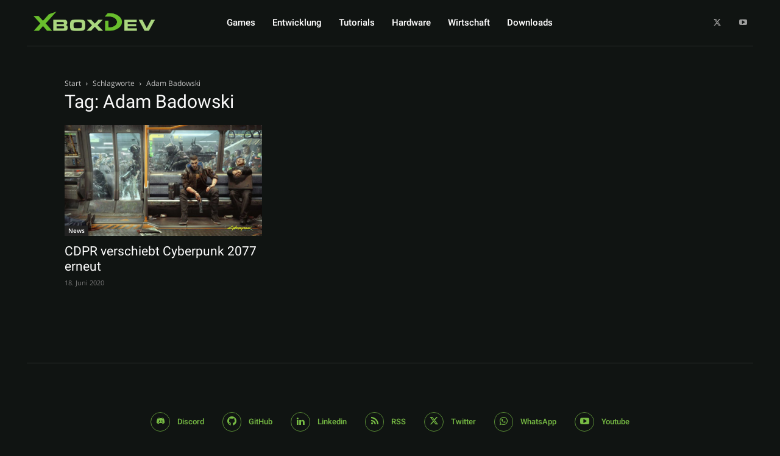

--- FILE ---
content_type: text/css
request_url: https://xboxdev.com/wp-content/themes/xboxdev-2024/style.css?ver=6.8.3
body_size: -192
content:
/*
 Theme Name:   XboxDev 2024
 Theme URI:    https://xboxdev.com
 Description:  XboxDev 2024
 Author:       XboxDev
 Author URI:   https://xboxdev.com
 Template:     Newspaper
 Version:      2.0.0
 Tags:         light, dark, right-sidebar, responsive-layout
 Text Domain:  Newspaper-child
*/

@import url("../Newspaper/style.css");

h1, h2, h3, h4, h5, h6, .tagdiv-type {
    color: #f4f4f5;
}

.affiliate-marker-disclosure{
	font-size: smaller !important;
}

--- FILE ---
content_type: text/css
request_url: https://xboxdev.com/wp-content/themes/xboxdev-2024/style.css?ver=2.0.0
body_size: -242
content:
/*
 Theme Name:   XboxDev 2024
 Theme URI:    https://xboxdev.com
 Description:  XboxDev 2024
 Author:       XboxDev
 Author URI:   https://xboxdev.com
 Template:     Newspaper
 Version:      2.0.0
 Tags:         light, dark, right-sidebar, responsive-layout
 Text Domain:  Newspaper-child
*/

@import url("../Newspaper/style.css");

h1, h2, h3, h4, h5, h6, .tagdiv-type {
    color: #f4f4f5;
}

.affiliate-marker-disclosure{
	font-size: smaller !important;
}

--- FILE ---
content_type: text/plain
request_url: https://automate-prod.storage.googleapis.com/info/asJQFjDJuIMj0W8U78CzeGz08yG89K0I
body_size: -19
content:
{"1105a17ea7617b6067b99bd3f987b598e4e7c45e":{"r":["560"]},"5113daec9c87f2931d55fc0d77fc4646e9a85598":{"r":["45970"]},"77d2e65cc0826215b7523af3f33d1552ff07d856":{"r":["40984"]},"a790ab249dad2a37d158ae07d804c6c39a944c9e":{"r":["24274"]},"esid":"VG1WXVE/Y7M","version":"1.1.0"}